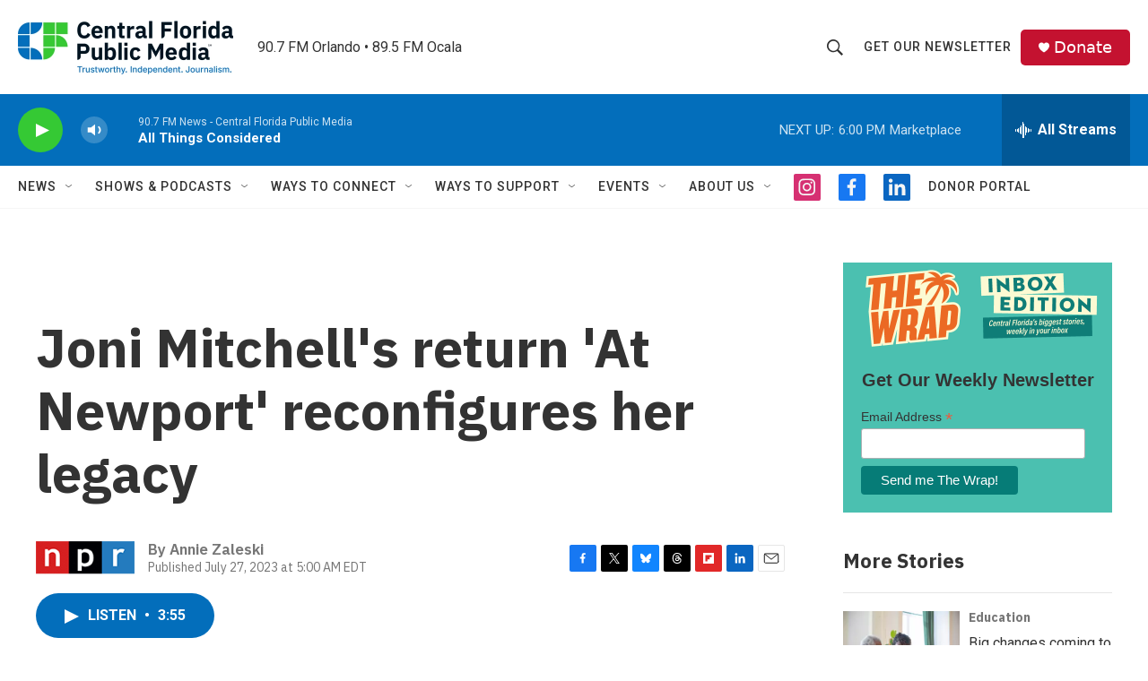

--- FILE ---
content_type: text/html; charset=utf-8
request_url: https://www.google.com/recaptcha/api2/aframe
body_size: 175
content:
<!DOCTYPE HTML><html><head><meta http-equiv="content-type" content="text/html; charset=UTF-8"></head><body><script nonce="hxqitfR6hSZj4kbYD91AvA">/** Anti-fraud and anti-abuse applications only. See google.com/recaptcha */ try{var clients={'sodar':'https://pagead2.googlesyndication.com/pagead/sodar?'};window.addEventListener("message",function(a){try{if(a.source===window.parent){var b=JSON.parse(a.data);var c=clients[b['id']];if(c){var d=document.createElement('img');d.src=c+b['params']+'&rc='+(localStorage.getItem("rc::a")?sessionStorage.getItem("rc::b"):"");window.document.body.appendChild(d);sessionStorage.setItem("rc::e",parseInt(sessionStorage.getItem("rc::e")||0)+1);localStorage.setItem("rc::h",'1770067986152');}}}catch(b){}});window.parent.postMessage("_grecaptcha_ready", "*");}catch(b){}</script></body></html>